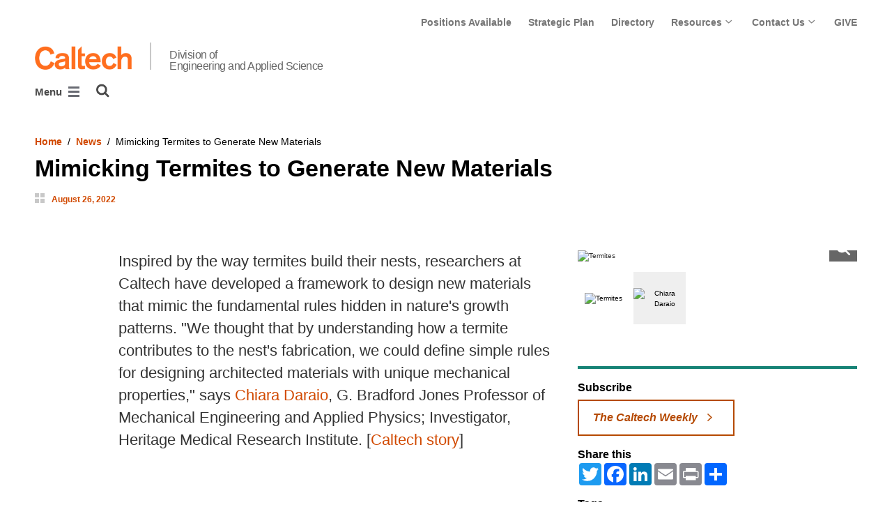

--- FILE ---
content_type: text/html; charset=utf-8
request_url: https://www.eas.caltech.edu/news/mimicking-termites-to-generate-new-materials-1
body_size: 11525
content:
<!DOCTYPE html>


<html lang="en" class="no-js">
<head>
  <meta charset="utf-8">
  <meta http-equiv="X-UA-Compatible" content="IE=edge" />
  <title>Mimicking Termites to Generate New Materials
     - 
    
    Division of Engineering and Applied Science</title>
  
    <meta name="description" content="Inspired by the way termites build their nests, researchers at Caltech have developed a framework to design new materials that mimic the fundamental rules hidden in nature&#x27;s growth patterns. &quot;We thought that by understanding how a termite contributes to the nest&#x27;s fabrication, we could define simple rules for designing architected materials with unique mechanical properties,&quot; says Chiara Daraio, G. Bradford Jones Professor of Mechanical Engineering and Applied Physics; Investigator, Heritage Medical Research Institute. [Caltech story]">
  
  
  
  <meta name="viewport" content="width=device-width, initial-scale=1">
  <link rel="shortcut icon" href="/static/core/img/favicon-75.png?v=6.18.6">

  
  <!-- Generic FavIcons -->
  <link rel="icon" href="/static/core/img/favicon-32.png?v=6.18.6" sizes="32x32">
  <link rel="icon" href="/static/core/img/favicon-57.png?v=6.18.6" sizes="57x57">
  <link rel="icon" href="/static/core/img/favicon-76.png?v=6.18.6" sizes="76x76">
  <link rel="icon" href="/static/core/img/favicon-96.png?v=6.18.6" sizes="96x96">
  <link rel="icon" href="/static/core/img/favicon-128.png?v=6.18.6" sizes="128x128">
  <link rel="icon" href="/static/core/img/favicon-192.png?v=6.18.6" sizes="192x192">
  <link rel="icon" href="/static/core/img/favicon-228.png?v=6.18.6" sizes="228x228">
  <!-- Android -->
  <link rel="shortcut icon" sizes="196x196" href="/static/core/img/favicon-196.png?v=6.18.6">
  <!-- iOS -->
  <link rel="apple-touch-icon" href="/static/core/img/favicon-120.png?v=6.18.6" sizes="120x120">
  <link rel="apple-touch-icon" href="/static/core/img/favicon-152.png?v=6.18.6" sizes="152x152">
  <link rel="apple-touch-icon" href="/static/core/img/favicon-180.png?v=6.18.6" sizes="180x180">
  <!-- Windows 8 IE 10-->
  <meta name="msapplication-TileColor" content="#D14900">
  <meta name="msapplication-TileImage" content="/static/core/img/favicon-144.png?v=6.18.6">
  <!-- Windows 8.1 + IE11 and above -->
  <meta name="msapplication-config" content="/static/core/img/browserconfig.xml?v=6.18.6">

  <!-- Base CSS -->
  
  <link rel="stylesheet" href="https://cdn.datatables.net/1.12.1/css/dataTables.bootstrap4.min.css" integrity="sha512-4IOvmZNJ0LXi2MjWUEZ5CYnjgwX3O84FY7thQroRr7/K0aj4ht/5QCPPw/5HtEBSMOI0ICknPMW5HiiSifC78w==" crossorigin="anonymous">
  <link rel="stylesheet" href="https://cdn.datatables.net/responsive/2.3.0/css/responsive.dataTables.min.css" integrity="sha512-1rs6CKPyMyWNKKt18TIfaktqZaIkCUK4mGE78D3tI+yu0CVk/ou/XTwikeo2utvOOOdkYpcyA268IyZ17aXOWg==" crossorigin="anonymous">
  <link rel="stylesheet" href="/static/CACHE/css/output.695b37a21854.css" type="text/css">
  <!-- End Base CSS -->

  <!-- Site Type CSS -->
  
  
    <link rel="stylesheet" href="/static/CACHE/css/output.57b991578d3d.css" type="text/css">
  
  <!-- End Site Type CSS -->

  <!-- Extra CSS -->
  
    
  
  <!-- End Extra CSS -->

  <!-- Global site tag (gtag.js) - Google Analytics -->
<script async src="https://www.googletagmanager.com/gtag/js?id="></script>
<script>
  window.dataLayer = window.dataLayer || [];
  function gtag(){dataLayer.push(arguments);}
  gtag('js', new Date());

  gtag('config', 'G-G31WQ82140', {'anonymize_ip': true});
</script>
<!-- End Google Analytics -->

  
  

  
  

  <!-- Base JS -->
  
  
  <script src="https://code.jquery.com/jquery-3.3.1.min.js" integrity="sha256-FgpCb/KJQlLNfOu91ta32o/NMZxltwRo8QtmkMRdAu8=" crossorigin="anonymous"></script>
  <script defer src="/static/airspace/js/jquery.mousewheel.min.js"></script>

  <script>
    // AsciiMath is not supported out of the box with MathJax 3, so we have to tell it to add that as an input type.
    MathJax = {
      loader: {
        load: ['input/asciimath']
      },
    };
  </script>
  
  <script async src="https://cdnjs.cloudflare.com/ajax/libs/mathjax/3.2.2/es5/tex-mml-chtml.min.js" integrity="sha512-6FaAxxHuKuzaGHWnV00ftWqP3luSBRSopnNAA2RvQH1fOfnF/A1wOfiUWF7cLIOFcfb1dEhXwo5VG3DAisocRw==" crossorigin="anonymous" referrerpolicy="no-referrer"></script>
  <script defer src="https://cdnjs.cloudflare.com/ajax/libs/underscore.js/1.13.7/underscore-min.js" integrity="sha512-dvWGkLATSdw5qWb2qozZBRKJ80Omy2YN/aF3wTUVC5+D1eqbA+TjWpPpoj8vorK5xGLMa2ZqIeWCpDZP/+pQGQ==" crossorigin="anonymous" referrerpolicy="no-referrer"></script>
  <script src="https://cdnjs.cloudflare.com/ajax/libs/apexcharts/5.3.2/apexcharts.min.js" integrity="sha512-mtAI0GhJKlZSV7g9odo3D3bzFIisOKpYYUkDZElYQm5d5ti++dkCZZVcGmYs2dYHDTvO0xPYG93pdR3nvjVuOQ==" crossorigin="anonymous" referrerpolicy="no-referrer"></script>
  <!-- These are the url for the DataTables version that support Bootstrap 4 + Responsive. -->
  <!-- TODO: When we update DataTables to 2.x, remove these. We should not be including it on every single page, but instead only on pages that need it. -->
  <script src="https://cdn.datatables.net/1.12.1/js/jquery.dataTables.min.js" integrity="sha512-MOsicOaJyNWPgwMOE1q4sTPZK6KuUQTMBhkmzb0tFVSRxgx3VnGTwIyRme/IhBJQdWJkfTcIKozchO11ILrmSg==" crossorigin="anonymous"></script>
  <script src="https://cdn.datatables.net/responsive/2.3.0/js/dataTables.responsive.min.js" integrity="sha512-0wbogjva7RXNc8RGC7t7zdUDYOflHBBEBGN6ItfWqhizIDsWfRE0Dxi+PQpJ44O+fS8YVenkFWFifH885pLfkg==" crossorigin="anonymous"></script>
  <script src="https://cdn.datatables.net/1.12.1/js/dataTables.bootstrap4.min.js" integrity="sha512-9o2JT4zBJghTU0EEIgPvzzHOulNvo0jq2spTfo6mMmZ6S3jK+gljrfo0mKDAxoMnrkZa6ml2ZgByBQ5ga8noDQ==" crossorigin="anonymous"></script>
  <script src="https://cdnjs.cloudflare.com/ajax/libs/clamp-js/0.7.0/clamp.js" integrity="sha512-TnePtmz3HL4p8nFS2lR46u0iHrwObVnUednDASZK/qS9btkd09xKs1PeCt1kpS4a0gWNQx1AF+WnDHDK+xWcAw==" crossorigin="anonymous" referrerpolicy="no-referrer"></script>

  <script src="/static/CACHE/js/output.54b9aeca30a0.js"></script>
<script src="/static/CACHE/js/output.2500c9bd34d8.js" defer></script>
  <!-- End Base JS -->

  <!-- Site Type JS -->
  
    <script defer src="https://feeds.library.caltech.edu/scripts/CL.js" integrity="sha512-XnrTuvhMlEHTiKSX7iyX7DBJNBCsdKQuemISrVAZCea0FmBesyC81dtjtURUF58tqVmMkIskEFALmiiu6hv3Zg==" crossorigin="anonymous"></script>
    <script defer src="https://feeds.library.caltech.edu/scripts/CL-doi-media.js" integrity="sha512-oa1inJiIOzRXwIpxA3EV9lKIVlG5vM28n/G582zD2ObMztooMKaIISjA5L6eTah8lKN6tOeiV5+raSg/ylO/VA==" crossorigin="anonymous"></script>
    <script src="/static/CACHE/js/output.284c8b74e6dc.js" defer></script>
  
  <!-- End Site Type JS -->

  <!-- Extra JS -->
  
    
  
  <!-- End Extra JS -->

  
  

<meta property="og:url" content="http://www.eas.caltech.edu/news/mimicking-termites-to-generate-new-materials-1" />
<meta property="og:site_name" content="Caltech Division of Engineering and Applied Science" />
<meta property="og:title" content="Mimicking Termites to Generate New Materials" />
<meta property="og:type" content="article" />
<meta name="twitter:title" content="Mimicking Termites to Generate New Materials">


  
  <meta property="og:description" content="Inspired by the way termites build their nests, researchers at Caltech have developed a framework to design new materials that mimic the fundamental rules hidden in nature&#x27;s growth patterns. &amp;quot;We thought that by understanding how a termite contributes to the nest&#x27;s fabrication, we could define simple rules for designing architected materials with unique mechanical properties,&amp;quot; says Chiara Daraio, G. Bradford Jones Professor of Mechanical Engineering and Applied Physics; Investigator, Heritage Medical Research Institute. [Caltech story]" />
  <meta name="twitter:description" content="Inspired by the way termites build their nests, researchers at Caltech have developed a framework to design new materials that mimic the fundamental rules hidden in nature&#x27;s growth patterns. &amp;quot;We thought that by understanding how a termite contributes to the nest&#x27;s fabrication, we could define simple rules for designing architected materials with unique mechanical properties,&amp;quot; says Chiara Daraio, G. Bradford Jones Professor of Mechanical Engineering and Applied Physics; Investigator, Heritage Medical Research Institute. [Caltech story]">


  
  <meta property="og:image" content="https://divisions-prod-assets.resources.caltech.edu/eas70/Imported%20News%20Images/images/daraio_termites.2e16d0ba.fill-1600x810-c100.width-600.jpg" />
  
  <meta name="og:image:alt" content="Termites">
  
  <meta name="twitter:card" content="summary_large_image">
  <meta name="twitter:image" content="https://divisions-prod-assets.resources.caltech.edu/eas70/Imported%20News%20Images/images/daraio_termites.2e16d0ba.fill-1600x810-c100.width-600.jpg">


  <meta name="og:article:published_time" content="2022-08-26T09:28:00-0700">



</head>

<body class="caltech_sites">
  

  
    
    <div data-sprite></div>
    <script src="/static/wagtailadmin/js/icons.js?v=c7a2c595" data-icon-url="/admin/sprite/?h=c2112487"></script>
  

  

  <header class="width-1440-container">
    <a class="text-assistive display-at-top-on-focus" href="#content">skip to main content</a>
    
    
    
    
      
      




  

<div class="header header--left d-flex flex-wrap">
  



  <nav class="header__utility-menu d-none d-md-flex w-100 justify-content-end" aria-label="Useful links">
    <ul class="d-flex" aria-label="Useful links">
    
      <li class="header__utility-menu__item ">
        
          <a class="header__utility-menu__link
          "
          id="utility-menu-1" href="/about/positions">Positions Available</a>
        
      </li>
    
      <li class="header__utility-menu__item ">
        
          <a class="header__utility-menu__link
          "
          id="utility-menu-2" href="/about/strategic-plan">Strategic Plan</a>
        
      </li>
    
      <li class="header__utility-menu__item ">
        
          <a class="header__utility-menu__link
          "
          id="utility-menu-3" href="https://directory.caltech.edu/">Directory</a>
        
      </li>
    
      <li class="header__utility-menu__item  dropdown ">
        
          <button type="button" class="header__utility-menu__opener dropdown-toggle" data-toggle="dropdown" aria-controls="utility-menu-4" aria-haspopup="true" aria-expanded="false">
            Resources
            <img class="header__utility-menu__opener__icon" src="/static/wagtail_menu/img/icon-chevron-grey-550.png" alt="">
            <img class="header__utility-menu__opener__icon chevron-orange" src="/static/wagtail_menu/img/icon-chevron-orange.png" alt="">
          </button>

          <ul class="header__utility-menu__dropdown dropdown-menu dropdown-menu-right" id="utility-menu-4" aria-label="Resources">
            
              <li>
                <a class="header__utility-menu__dropdown__item dropdown-item" href="/resources">Resources</a>
              </li>
            
              <li>
                <a class="header__utility-menu__dropdown__item dropdown-item" href="/resources/faculty-resources">Faculty Resources</a>
              </li>
            
              <li>
                <a class="header__utility-menu__dropdown__item dropdown-item" href="/resources/postdocs">Postdoctoral Scholar Resources</a>
              </li>
            
              <li>
                <a class="header__utility-menu__dropdown__item dropdown-item" href="/resources/eas-programs-for-student-success">Office of EAS Programs for Student Success</a>
              </li>
            
              <li>
                <a class="header__utility-menu__dropdown__item dropdown-item" href="/resources/staff">Staff Resources</a>
              </li>
            
              <li>
                <a class="header__utility-menu__dropdown__item dropdown-item" href="/resources/alumni">Alumni</a>
              </li>
            
              <li>
                <a class="header__utility-menu__dropdown__item dropdown-item" href="/community/vibrations">Vibrations: EAS Community Newsletter</a>
              </li>
            
              <li>
                <a class="header__utility-menu__dropdown__item dropdown-item" href="https://engenuity.caltech.edu/current-issue">ENGenuity: Alumni Newsletter</a>
              </li>
            
              <li>
                <a class="header__utility-menu__dropdown__item dropdown-item" href="https://engenious.caltech.edu/">ENGenious Publication</a>
              </li>
            
          </ul>
        
      </li>
    
      <li class="header__utility-menu__item  dropdown ">
        
          <button type="button" class="header__utility-menu__opener dropdown-toggle" data-toggle="dropdown" aria-controls="utility-menu-5" aria-haspopup="true" aria-expanded="false">
            Contact Us
            <img class="header__utility-menu__opener__icon" src="/static/wagtail_menu/img/icon-chevron-grey-550.png" alt="">
            <img class="header__utility-menu__opener__icon chevron-orange" src="/static/wagtail_menu/img/icon-chevron-orange.png" alt="">
          </button>

          <ul class="header__utility-menu__dropdown dropdown-menu dropdown-menu-right" id="utility-menu-5" aria-label="Contact Us">
            
              <li>
                <a class="header__utility-menu__dropdown__item dropdown-item" href="/contact">Contact Us</a>
              </li>
            
              <li>
                <a class="header__utility-menu__dropdown__item dropdown-item" href="/people/directory">EAS Directory</a>
              </li>
            
              <li>
                <a class="header__utility-menu__dropdown__item dropdown-item" href="/people/eas-leadership-and-staff">EAS Leadership &amp; Staff</a>
              </li>
            
          </ul>
        
      </li>
    
      <li class="header__utility-menu__item ">
        
          <a class="header__utility-menu__link
          "
          id="utility-menu-6" href="/about/support-eas">GIVE</a>
        
      </li>
    
    </ul>
  </nav>



  
  
  
  <div class="header__title w-100 d-flex flex-column flex-sm-row align-items-sm-end">
    
      
        <a class="header__title__caltech-link d-block" href="https://www.caltech.edu">
          <img alt="Caltech" class="header__wordmark" src="/static/core/img/caltech-new-logo.png">
        </a>
      
      <div class="header__title__separator h-100"></div>
    
    
    
      <a class="header__title__homepage-link d-block mr-sm-auto header__title__homepage-link--multiline" href="/"
       
      >
        Division of
        <br>Engineering and Applied Science
      </a>
    
  </div>

  
    

<nav class="header__main-menu d-none d-xl-flex" aria-label="Main">
  
    
    
      
      
      <ul class="header__main-menu__level-1
      d-flex justify-content-start
      " id="main-menu-1" tabindex="-1" aria-label="Main">
      <li class="header__main-menu__level-1__item menu-item">
        
        <div class="header__main-menu__level-1__item__wrapper d-flex flex-row justify-content-start">
        
    
  
    
    
      <a class="header__main-menu__level-1__link" href="/about">About</a>
  
      
      
        <button type="button" class="header__main-menu__level-1__opener dropdown-toggle dropdown-toggle-split" data-toggle="dropdown" aria-controls="main-menu-2" aria-haspopup="true" aria-expanded="false">
          <span class="sr-only">Open About submenu</span>
          
            <svg class="header__main-menu__level-1-opener-icon icon" aria-hidden="true" role=”presentation” focusable="false"><use href="#icon-chevron-down"></use></svg>
          
        </button>
      
    
  
    
    
  
    
    
      
      
      <ul class="header__main-menu__level-2
      
      dropdown-menu" id="main-menu-2" tabindex="-1" aria-label="About">
      <li class="header__main-menu__level-2__item  dropdown-item">
        
    
  
    
    
      <a class="header__main-menu__level-2__link" href="/about/positions">Positions Available</a>
  
      
      
    
  
    
    
  
    
    
      
      
      </li>
      <li class="header__main-menu__level-2__item dropdown-item">
        
    
  
    
    
      <a class="header__main-menu__level-2__link" href="/about/strategic-plan">Strategic Plan</a>
  
      
      
    
  
    
    
  
    
    
      
      
      </li>
      <li class="header__main-menu__level-2__item dropdown-item">
        
    
  
    
    
      <a class="header__main-menu__level-2__link" href="/about/visit">Visit Us</a>
  
      
      
    
  
    
    
  
    
    
      
      
      </li>
      <li class="header__main-menu__level-2__item dropdown-item">
        
    
  
    
    
      <a class="header__main-menu__level-2__link" href="/about/support-eas">Support EAS</a>
  
      
      
    
  
    
    
      
      
      
      </li>
      
      </ul>
    
  
    
    
      
      
        
        </div>
      
      </li>
      <li class="header__main-menu__level-1__item menu-item">
        
        <div class="header__main-menu__level-1__item__wrapper d-flex flex-row justify-content-start">
        
    
  
    
    
      <a class="header__main-menu__level-1__link" href="/people">People</a>
  
      
      
        <button type="button" class="header__main-menu__level-1__opener dropdown-toggle dropdown-toggle-split" data-toggle="dropdown" aria-controls="main-menu-7" aria-haspopup="true" aria-expanded="false">
          <span class="sr-only">Open People submenu</span>
          
            <svg class="header__main-menu__level-1-opener-icon icon" aria-hidden="true" role=”presentation” focusable="false"><use href="#icon-chevron-down"></use></svg>
          
        </button>
      
    
  
    
    
  
    
    
      
      
      <ul class="header__main-menu__level-2
      
      dropdown-menu" id="main-menu-7" tabindex="-1" aria-label="People">
      <li class="header__main-menu__level-2__item  dropdown-item">
        
    
  
    
    
      <a class="header__main-menu__level-2__link" href="/people/faculty">Faculty</a>
  
      
      
    
  
    
    
  
    
    
      
      
      </li>
      <li class="header__main-menu__level-2__item dropdown-item">
        
    
  
    
    
      <a class="header__main-menu__level-2__link" href="/people/emeritus">Emeritus</a>
  
      
      
    
  
    
    
  
    
    
      
      
      </li>
      <li class="header__main-menu__level-2__item dropdown-item">
        
    
  
    
    
      <a class="header__main-menu__level-2__link" href="/people/research-faculty">Research Faculty</a>
  
      
      
    
  
    
    
  
    
    
      
      
      </li>
      <li class="header__main-menu__level-2__item dropdown-item">
        
    
  
    
    
      <a class="header__main-menu__level-2__link" href="/people/teaching-faculty">Teaching Faculty</a>
  
      
      
    
  
    
    
  
    
    
      
      
      </li>
      <li class="header__main-menu__level-2__item dropdown-item">
        
    
  
    
    
      <a class="header__main-menu__level-2__link" href="/people/lecturers">Lecturers</a>
  
      
      
    
  
    
    
  
    
    
      
      
      </li>
      <li class="header__main-menu__level-2__item dropdown-item">
        
    
  
    
    
      <a class="header__main-menu__level-2__link" href="/people/professional-staff">Members of the Professional Staff</a>
  
      
      
    
  
    
    
  
    
    
      
      
      </li>
      <li class="header__main-menu__level-2__item dropdown-item">
        
    
  
    
    
      <a class="header__main-menu__level-2__link" href="/people/moorescholars">Moore Scholars</a>
  
      
      
    
  
    
    
  
    
    
      
      
      </li>
      <li class="header__main-menu__level-2__item dropdown-item">
        
    
  
    
    
      <a class="header__main-menu__level-2__link" href="/people/eas-leadership-and-staff">EAS Leadership and Staff</a>
  
      
      
    
  
    
    
  
    
    
      
      
      </li>
      <li class="header__main-menu__level-2__item dropdown-item">
        
    
  
    
    
      <a class="header__main-menu__level-2__link" href="/people/directory">EAS Directory</a>
  
      
      
    
  
    
    
      
      
      
      </li>
      
      </ul>
    
  
    
    
      
      
        
        </div>
      
      </li>
      <li class="header__main-menu__level-1__item menu-item">
        
        <div class="header__main-menu__level-1__item__wrapper d-flex flex-row justify-content-start">
        
    
  
    
    
      <a class="header__main-menu__level-1__link" href="/departments">Departments</a>
  
      
      
        <button type="button" class="header__main-menu__level-1__opener dropdown-toggle dropdown-toggle-split" data-toggle="dropdown" aria-controls="main-menu-17" aria-haspopup="true" aria-expanded="false">
          <span class="sr-only">Open Departments submenu</span>
          
            <svg class="header__main-menu__level-1-opener-icon icon" aria-hidden="true" role=”presentation” focusable="false"><use href="#icon-chevron-down"></use></svg>
          
        </button>
      
    
  
    
    
  
    
    
      
      
      <ul class="header__main-menu__level-2
      
      dropdown-menu" id="main-menu-17" tabindex="-1" aria-label="Departments">
      <li class="header__main-menu__level-2__item  dropdown-item">
        
    
  
    
    
      <a class="header__main-menu__level-2__link" href="https://aerospace.caltech.edu">Lynn Booth &amp; Kent Kresa Department of Aerospace⇗</a>
  
      
      
    
  
    
    
  
    
    
      
      
      </li>
      <li class="header__main-menu__level-2__item dropdown-item">
        
    
  
    
    
      <a class="header__main-menu__level-2__link" href="https://mede.caltech.edu/">Andrew and Peggy Cherng Department of Medical Engineering⇗</a>
  
      
      
    
  
    
    
  
    
    
      
      
      </li>
      <li class="header__main-menu__level-2__item dropdown-item">
        
    
  
    
    
      <a class="header__main-menu__level-2__link" href="https://aphms.caltech.edu">Applied Physics and Materials Science⇗</a>
  
      
      
    
  
    
    
  
    
    
      
      
      </li>
      <li class="header__main-menu__level-2__item dropdown-item">
        
    
  
    
    
      <a class="header__main-menu__level-2__link" href="http://www.cms.caltech.edu/">Computing and Mathematical Sciences⇗</a>
  
      
      
    
  
    
    
  
    
    
      
      
      </li>
      <li class="header__main-menu__level-2__item dropdown-item">
        
    
  
    
    
      <a class="header__main-menu__level-2__link" href="http://ee.caltech.edu/">Electrical Engineering⇗</a>
  
      
      
    
  
    
    
  
    
    
      
      
      </li>
      <li class="header__main-menu__level-2__item dropdown-item">
        
    
  
    
    
      <a class="header__main-menu__level-2__link" href="http://www.ese.caltech.edu/">Environmental Science and Engineering⇗</a>
  
      
      
    
  
    
    
  
    
    
      
      
      </li>
      <li class="header__main-menu__level-2__item dropdown-item">
        
    
  
    
    
      <a class="header__main-menu__level-2__link" href="http://www.mce.caltech.edu/">Mechanical and Civil Engineering⇗</a>
  
      
      
    
  
    
    
      
      
      
      </li>
      
      </ul>
    
  
    
    
      
      
        
        </div>
      
      </li>
      <li class="header__main-menu__level-1__item menu-item">
        
        <div class="header__main-menu__level-1__item__wrapper d-flex flex-row justify-content-start">
        
    
  
    
    
      <a class="header__main-menu__level-1__link" href="/research">Research</a>
  
      
      
        <button type="button" class="header__main-menu__level-1__opener dropdown-toggle dropdown-toggle-split" data-toggle="dropdown" aria-controls="main-menu-25" aria-haspopup="true" aria-expanded="false">
          <span class="sr-only">Open Research submenu</span>
          
            <svg class="header__main-menu__level-1-opener-icon icon" aria-hidden="true" role=”presentation” focusable="false"><use href="#icon-chevron-down"></use></svg>
          
        </button>
      
    
  
    
    
  
    
    
      
      
      <ul class="header__main-menu__level-2
      
      dropdown-menu" id="main-menu-25" tabindex="-1" aria-label="Research">
      <li class="header__main-menu__level-2__item  dropdown-item">
        
    
  
    
    
      <a class="header__main-menu__level-2__link" href="/research/centers">Centers</a>
  
      
      
    
  
    
    
      
      
      
      </li>
      
      </ul>
    
  
    
    
      
      
        
        </div>
      
      </li>
      <li class="header__main-menu__level-1__item menu-item">
        
        <div class="header__main-menu__level-1__item__wrapper d-flex flex-row justify-content-start">
        
    
  
    
    
      <a class="header__main-menu__level-1__link" href="/academics">Academics</a>
  
      
      
        <button type="button" class="header__main-menu__level-1__opener dropdown-toggle dropdown-toggle-split" data-toggle="dropdown" aria-controls="main-menu-27" aria-haspopup="true" aria-expanded="false">
          <span class="sr-only">Open Academics submenu</span>
          
            <svg class="header__main-menu__level-1-opener-icon icon" aria-hidden="true" role=”presentation” focusable="false"><use href="#icon-chevron-down"></use></svg>
          
        </button>
      
    
  
    
    
  
    
    
      
      
      <ul class="header__main-menu__level-2
      
      dropdown-menu" id="main-menu-27" tabindex="-1" aria-label="Academics">
      <li class="header__main-menu__level-2__item  dropdown-item">
        
    
  
    
    
      <a class="header__main-menu__level-2__link" href="https://www.gradoffice.caltech.edu/admissions">Graduate Education⇗</a>
  
      
      
    
  
    
    
  
    
    
      
      
      </li>
      <li class="header__main-menu__level-2__item dropdown-item">
        
    
  
    
    
      <a class="header__main-menu__level-2__link" href="/academics/undergraduate-education">Undergraduate Education</a>
  
      
      
    
  
    
    
  
    
    
      
      
      </li>
      <li class="header__main-menu__level-2__item dropdown-item">
        
    
  
    
    
      <a class="header__main-menu__level-2__link" href="https://ctme.caltech.edu/">Executive Education⇗</a>
  
      
      
    
  
    
    
  
    
    
      
      
      </li>
      <li class="header__main-menu__level-2__item dropdown-item">
        
    
  
    
    
      <a class="header__main-menu__level-2__link" href="https://catalog.caltech.edu/">Catalog⇗</a>
  
      
      
    
  
    
    
  
    
    
      
      
      </li>
      <li class="header__main-menu__level-2__item dropdown-item">
        
    
  
    
    
      <a class="header__main-menu__level-2__link" href="/academics/schedule">E/SEC Schedule</a>
  
      
      
    
  
    
    
  
    
    
      
      
      </li>
      <li class="header__main-menu__level-2__item dropdown-item">
        
    
  
    
    
      <a class="header__main-menu__level-2__link" href="/academics/courses">E/SEC Courses Descriptions</a>
  
      
      
    
  
    
    
  
    
    
      
      
      </li>
      <li class="header__main-menu__level-2__item dropdown-item">
        
    
  
    
    
      <a class="header__main-menu__level-2__link" href="/academics/summer-programs">Summer Programs</a>
  
      
      
    
  
    
    
  
    
    
      
      
      </li>
      <li class="header__main-menu__level-2__item dropdown-submenu">
        
    
  
    
    
      <a class="header__main-menu__level-2__link" href="/academics/awards-and-prizes">Awards and Prizes</a>
  
      
      
        <button type="button" class="header__main-menu__level-2__opener dropdown-toggle dropdown-toggle-split" data-toggle="dropdown" aria-controls="main-menu-35" aria-haspopup="true" aria-expanded="false">
          <span class="sr-only">Open Awards and Prizes submenu</span>
          
            
            <svg class="header__main-menu__plus-minus-icon plus icon" aria-hidden="true" role=”presentation” focusable="false"><use href="#icon-plus"></use></svg>
            <svg class="header__main-menu__plus-minus-icon minus icon d-none" aria-hidden="true" role=”presentation” focusable="false"><use href="#icon-minus"></use></svg>
          
        </button>
      
    
  
    
    
  
    
    
      
      
      <ul class="header__main-menu__level-3
      
      dropdown-menu" id="main-menu-35" tabindex="-1" aria-label="Awards and Prizes">
      <li class="header__main-menu__level-3__item  dropdown-item">
        
    
  
    
    
      <a class="header__main-menu__level-3__link" href="/academics/awards-and-prizes/newhorizons">New Horizons Award</a>
  
      
      
    
  
    
    
  
    
    
      
      
      </li>
      <li class="header__main-menu__level-3__item dropdown-item">
        
    
  
    
    
      <a class="header__main-menu__level-3__link" href="https://easchairscholars.caltech.edu/">EAS Chair&#x27;s Scholars Program⇗</a>
  
      
      
    
  
    
    
  
    
    
      
      
      </li>
      <li class="header__main-menu__level-3__item dropdown-item">
        
    
  
    
    
      <a class="header__main-menu__level-3__link" href="https://eastrailblazers.caltech.edu/">EAS Trailblazers⇗</a>
  
      
      
    
  
    
    
  
    
    
      
      
      </li>
      <li class="header__main-menu__level-3__item dropdown-item">
        
    
  
    
    
      <a class="header__main-menu__level-3__link" href="/academics/awards-and-prizes/henry-ford-ii-scholar-award">Henry Ford II Scholar Award</a>
  
      
      
    
  
    
    
  
    
    
      
      
      </li>
      <li class="header__main-menu__level-3__item dropdown-item">
        
    
  
    
    
      <a class="header__main-menu__level-3__link" href="/academics/awards-and-prizes/chapman">Richard Bruce Chapman Memorial Award</a>
  
      
      
    
  
    
    
  
    
    
      
      
      </li>
      <li class="header__main-menu__level-3__item dropdown-item">
        
    
  
    
    
      <a class="header__main-menu__level-3__link" href="http://demetriades.caltech.edu/">Demetriades - Tsafka - Kokkalis Prizes⇗</a>
  
      
      
    
  
    
    
  
    
    
      
      
      </li>
      <li class="header__main-menu__level-3__item dropdown-item">
        
    
  
    
    
      <a class="header__main-menu__level-3__link" href="/academics/awards-and-prizes/teachingprize">Northrop Grumman Prize for Excellence in Teaching</a>
  
      
      
    
  
    
    
      
      
      
      </li>
      
      </ul>
    
      
      
      
      </li>
      
      </ul>
    
  
    
    
      
      
        
        </div>
      
      </li>
      <li class="header__main-menu__level-1__item menu-item">
        
        <div class="header__main-menu__level-1__item__wrapper d-flex flex-row justify-content-start">
        
    
  
    
    
      <a class="header__main-menu__level-1__link" href="/community">Community</a>
  
      
      
        <button type="button" class="header__main-menu__level-1__opener dropdown-toggle dropdown-toggle-split" data-toggle="dropdown" aria-controls="main-menu-43" aria-haspopup="true" aria-expanded="false">
          <span class="sr-only">Open Community submenu</span>
          
            <svg class="header__main-menu__level-1-opener-icon icon" aria-hidden="true" role=”presentation” focusable="false"><use href="#icon-chevron-down"></use></svg>
          
        </button>
      
    
  
    
    
  
    
    
      
      
      <ul class="header__main-menu__level-2
      
      dropdown-menu" id="main-menu-43" tabindex="-1" aria-label="Community">
      <li class="header__main-menu__level-2__item  dropdown-item">
        
    
  
    
    
      <a class="header__main-menu__level-2__link" href="/community/vibrations">Vibrations Newsletter</a>
  
      
      
    
  
    
    
  
    
    
      
      
      </li>
      <li class="header__main-menu__level-2__item dropdown-item">
        
    
  
    
    
      <a class="header__main-menu__level-2__link" href="https://engenuity.caltech.edu/">ENGenuity: Alumni Newsletter⇗</a>
  
      
      
    
  
    
    
  
    
    
      
      
      </li>
      <li class="header__main-menu__level-2__item dropdown-item">
        
    
  
    
    
      <a class="header__main-menu__level-2__link" href="/community/eas-remembers">EAS Remembers</a>
  
      
      
    
  
    
    
      
      
      
      </li>
      
      </ul>
    
  
    
    
      
      
        
        </div>
      
      </li>
      <li class="header__main-menu__level-1__item menu-item">
        
        <div class="header__main-menu__level-1__item__wrapper d-flex flex-row justify-content-start">
        
    
  
    
    
      <a class="header__main-menu__level-1__link" href="/news">News</a>
  
      
      
    
  
    
    
  
    
    
      
      
        
        </div>
      
      </li>
      <li class="header__main-menu__level-1__item menu-item">
        
        <div class="header__main-menu__level-1__item__wrapper d-flex flex-row justify-content-start">
        
    
  
    
    
      <a class="header__main-menu__level-1__link" href="/events">Events</a>
  
      
      
        <button type="button" class="header__main-menu__level-1__opener dropdown-toggle dropdown-toggle-split" data-toggle="dropdown" aria-controls="main-menu-48" aria-haspopup="true" aria-expanded="false">
          <span class="sr-only">Open Events submenu</span>
          
            <svg class="header__main-menu__level-1-opener-icon icon" aria-hidden="true" role=”presentation” focusable="false"><use href="#icon-chevron-down"></use></svg>
          
        </button>
      
    
  
    
    
  
    
    
      
      
      <ul class="header__main-menu__level-2
      
      dropdown-menu" id="main-menu-48" tabindex="-1" aria-label="Events">
      <li class="header__main-menu__level-2__item  dropdown-item">
        
    
  
    
    
      <a class="header__main-menu__level-2__link" href="/events/seminars">Seminars</a>
  
      
      
    
  
    
    
  
    
    
      
      
      </li>
      <li class="header__main-menu__level-2__item dropdown-item">
        
    
  
    
    
      <a class="header__main-menu__level-2__link" href="/events/distinguished-lectures">Distinguished Lectures</a>
  
      
      
    
  
    
    
  
    
    
      
      
      </li>
      <li class="header__main-menu__level-2__item dropdown-item">
        
    
  
    
    
      <a class="header__main-menu__level-2__link" href="https://eastrailblazers.caltech.edu">EAS Trailblazers Symposium⇗</a>
  
      
      
    
  
    
    
  
    
    
      
      
      </li>
      <li class="header__main-menu__level-2__item dropdown-item">
        
    
  
    
    
      <a class="header__main-menu__level-2__link" href="/events/evorigins">Electric Vehicles</a>
  
      
      
    
  
    
    
      
      
      
      </li>
      
      </ul>
    
      
      
      
        </div>
      
      </li>
      
        <!--suppress HtmlWrongAttributeValue -->
        <li class="header__main-menu__level-1__item header__search" role="search" aria-label="Site">
          

<button type="button" class="header__search__button" aria-controls="search-form" aria-haspopup="true" aria-expanded="false" aria-label="Search">
  <img alt="" class="header__search__icon" src="/static/wagtail_menu/img/icon-search.png">
</button>

<form  id="search-form" class="header__search__form" action="/search" method="GET">
  <label class="header__search__form__label mb-0 w-100 mr-3"><span class="sr-only">Search</span><input class="header__search__form__query w-100 h-100" type="search" name="q" value="" autocorrect="off" autocapitalize="off" autocomplete="off" spellcheck="false" /></label><button class="header__search__form__submit" type="submit">Search</button>
</form>

        </li>
      
      </ul>
    
  
</nav>

    

<nav class="header__slide-menu-and-search d-flex d-xl-none align-items-start" aria-label="Main">
  <div class="header__slide-menu slide-menu dropdown">
    <button type="button" class="slide-menu__opener dropdown-toggle"
      data-toggle="dropdown" aria-controls="slide-menu" aria-haspopup="true"
      aria-expanded="false" aria-label="Main Menu">
      Menu
      <img aria-label="Open Main Menu" class="slide-menu__burger"
        src="/static/wagtail_menu/img/menu-burger.png">
    </button>

    <div id="slide-menu" class="slide-menu__dropdown dropdown-menu ">
      <div class="slide-menu__slide-wrapper d-flex">
        <div class="slide-menu__level-1">
          <button class="slide-menu__close-wrapper">
            <span class="slide-menu__close"><svg class="slide-menu__close__icon icon" aria-hidden="true" role=”presentation” focusable="false"><use href="#icon-xmark"></use></svg> Close</span>
          </button>

          <div class="slide-menu__divider slide-menu__divider--post-search dropdown-divider"></div>

          <div class="slide-menu__main-menu">
            
              <ul class="slide-menu-ul">
  
    
    
      <li class="slide-menu__level-1__item d-flex">
        
          <a class="slide-menu__level-1__link" href="/about">
            About
          </a>

          
            
            <button type="button" class="slide-menu__level-1__slide-opener dropdown-toggle dropdown-toggle-split" data-slide-id="#slide-menu-slide-53497" aria-controls="slide-menu-slide-53497" aria-haspopup="true" aria-expanded="false">
              <svg class="slide-menu__arrow-icon icon" aria-hidden="true" role=”presentation” focusable="false"><use href="#icon-chevron-right"></use></svg>
              <span class="sr-only">Open About submenu</span>
            </button>
          
        
      </li>
    
  
    
    
  
    
    
  
    
    
  
    
    
  
    
    
      <li class="slide-menu__level-1__item d-flex">
        
          <a class="slide-menu__level-1__link" href="/people">
            People
          </a>

          
            
            <button type="button" class="slide-menu__level-1__slide-opener dropdown-toggle dropdown-toggle-split" data-slide-id="#slide-menu-slide-67771" aria-controls="slide-menu-slide-67771" aria-haspopup="true" aria-expanded="false">
              <svg class="slide-menu__arrow-icon icon" aria-hidden="true" role=”presentation” focusable="false"><use href="#icon-chevron-right"></use></svg>
              <span class="sr-only">Open People submenu</span>
            </button>
          
        
      </li>
    
  
    
    
  
    
    
  
    
    
  
    
    
  
    
    
  
    
    
  
    
    
  
    
    
  
    
    
  
    
    
      <li class="slide-menu__level-1__item d-flex">
        
          <a class="slide-menu__level-1__link" href="/departments">
            Departments
          </a>

          
            
            <button type="button" class="slide-menu__level-1__slide-opener dropdown-toggle dropdown-toggle-split" data-slide-id="#slide-menu-slide-67841" aria-controls="slide-menu-slide-67841" aria-haspopup="true" aria-expanded="false">
              <svg class="slide-menu__arrow-icon icon" aria-hidden="true" role=”presentation” focusable="false"><use href="#icon-chevron-right"></use></svg>
              <span class="sr-only">Open Departments submenu</span>
            </button>
          
        
      </li>
    
  
    
    
  
    
    
  
    
    
  
    
    
  
    
    
  
    
    
  
    
    
  
    
    
      <li class="slide-menu__level-1__item d-flex">
        
          <a class="slide-menu__level-1__link" href="/research">
            Research
          </a>

          
            
            <button type="button" class="slide-menu__level-1__slide-opener dropdown-toggle dropdown-toggle-split" data-slide-id="#slide-menu-slide-53439" aria-controls="slide-menu-slide-53439" aria-haspopup="true" aria-expanded="false">
              <svg class="slide-menu__arrow-icon icon" aria-hidden="true" role=”presentation” focusable="false"><use href="#icon-chevron-right"></use></svg>
              <span class="sr-only">Open Research submenu</span>
            </button>
          
        
      </li>
    
  
    
    
  
    
    
      <li class="slide-menu__level-1__item d-flex">
        
          <a class="slide-menu__level-1__link" href="/academics">
            Academics
          </a>

          
            
            <button type="button" class="slide-menu__level-1__slide-opener dropdown-toggle dropdown-toggle-split" data-slide-id="#slide-menu-slide-67840" aria-controls="slide-menu-slide-67840" aria-haspopup="true" aria-expanded="false">
              <svg class="slide-menu__arrow-icon icon" aria-hidden="true" role=”presentation” focusable="false"><use href="#icon-chevron-right"></use></svg>
              <span class="sr-only">Open Academics submenu</span>
            </button>
          
        
      </li>
    
  
    
    
  
    
    
  
    
    
  
    
    
  
    
    
  
    
    
  
    
    
  
    
    
  
    
    
  
    
    
  
    
    
  
    
    
  
    
    
  
    
    
  
    
    
  
    
    
      <li class="slide-menu__level-1__item d-flex">
        
          <a class="slide-menu__level-1__link" href="/community">
            Community
          </a>

          
            
            <button type="button" class="slide-menu__level-1__slide-opener dropdown-toggle dropdown-toggle-split" data-slide-id="#slide-menu-slide-75069" aria-controls="slide-menu-slide-75069" aria-haspopup="true" aria-expanded="false">
              <svg class="slide-menu__arrow-icon icon" aria-hidden="true" role=”presentation” focusable="false"><use href="#icon-chevron-right"></use></svg>
              <span class="sr-only">Open Community submenu</span>
            </button>
          
        
      </li>
    
  
    
    
  
    
    
  
    
    
  
    
    
      <li class="slide-menu__level-1__item d-flex">
        
          <a class="slide-menu__level-1__link" href="/news">
            News
          </a>

          
        
      </li>
    
  
    
    
      <li class="slide-menu__level-1__item d-flex">
        
          <a class="slide-menu__level-1__link" href="/events">
            Events
          </a>

          
            
            <button type="button" class="slide-menu__level-1__slide-opener dropdown-toggle dropdown-toggle-split" data-slide-id="#slide-menu-slide-75215" aria-controls="slide-menu-slide-75215" aria-haspopup="true" aria-expanded="false">
              <svg class="slide-menu__arrow-icon icon" aria-hidden="true" role=”presentation” focusable="false"><use href="#icon-chevron-right"></use></svg>
              <span class="sr-only">Open Events submenu</span>
            </button>
          
        
      </li>
    
  
    
    
  
    
    
  
    
    
  
    
    
  
</ul>

            
          </div>

          
          
            
              <div class="slide-menu__divider dropdown-divider d-md-none"></div>
            
          

          <div class="slide-menu__utility-menu d-md-none">
            
              <ul aria-label="Useful links">

  
  <li class="slide-menu__utility-menu__item ">
    
      <a class="slide-menu__utility-menu__link" href="/about/positions">
        Positions Available
      </a>
    
  </li>

  
  <li class="slide-menu__utility-menu__item ">
    
      <a class="slide-menu__utility-menu__link" href="/about/strategic-plan">
        Strategic Plan
      </a>
    
  </li>

  
  <li class="slide-menu__utility-menu__item ">
    
      <a class="slide-menu__utility-menu__link" href="https://directory.caltech.edu/">
        Directory
      </a>
    
  </li>

  
  <li class="slide-menu__utility-menu__item  slide-menu__utility-menu__item--has-submenu ">
    
      <span class="slide-menu__utility-menu__link" href="/resources" id="slide-menu-utility-4" >
        Resources
      </span>
      <ul class="slide-menu__utility-menu__submenu" aria-label="Resources">
        
          <li class="slide-menu__utility-menu__submenu__item">
            <a class="slide-menu__utility-menu__submenu__link" href="/resources">Resources</a>
          </li>
        
          <li class="slide-menu__utility-menu__submenu__item">
            <a class="slide-menu__utility-menu__submenu__link" href="/resources/faculty-resources">Faculty Resources</a>
          </li>
        
          <li class="slide-menu__utility-menu__submenu__item">
            <a class="slide-menu__utility-menu__submenu__link" href="/resources/postdocs">Postdoctoral Scholar Resources</a>
          </li>
        
          <li class="slide-menu__utility-menu__submenu__item">
            <a class="slide-menu__utility-menu__submenu__link" href="/resources/eas-programs-for-student-success">Office of EAS Programs for Student Success</a>
          </li>
        
          <li class="slide-menu__utility-menu__submenu__item">
            <a class="slide-menu__utility-menu__submenu__link" href="/resources/staff">Staff Resources</a>
          </li>
        
          <li class="slide-menu__utility-menu__submenu__item">
            <a class="slide-menu__utility-menu__submenu__link" href="/resources/alumni">Alumni</a>
          </li>
        
          <li class="slide-menu__utility-menu__submenu__item">
            <a class="slide-menu__utility-menu__submenu__link" href="/community/vibrations">Vibrations: EAS Community Newsletter</a>
          </li>
        
          <li class="slide-menu__utility-menu__submenu__item">
            <a class="slide-menu__utility-menu__submenu__link" href="https://engenuity.caltech.edu/current-issue">ENGenuity: Alumni Newsletter</a>
          </li>
        
          <li class="slide-menu__utility-menu__submenu__item">
            <a class="slide-menu__utility-menu__submenu__link" href="https://engenious.caltech.edu/">ENGenious Publication</a>
          </li>
        
      </ul>
    
  </li>

  
  <li class="slide-menu__utility-menu__item  slide-menu__utility-menu__item--has-submenu ">
    
      <span class="slide-menu__utility-menu__link" href="/contact" id="slide-menu-utility-5" >
        Contact Us
      </span>
      <ul class="slide-menu__utility-menu__submenu" aria-label="Contact Us">
        
          <li class="slide-menu__utility-menu__submenu__item">
            <a class="slide-menu__utility-menu__submenu__link" href="/contact">Contact Us</a>
          </li>
        
          <li class="slide-menu__utility-menu__submenu__item">
            <a class="slide-menu__utility-menu__submenu__link" href="/people/directory">EAS Directory</a>
          </li>
        
          <li class="slide-menu__utility-menu__submenu__item">
            <a class="slide-menu__utility-menu__submenu__link" href="/people/eas-leadership-and-staff">EAS Leadership &amp; Staff</a>
          </li>
        
      </ul>
    
  </li>

  
  <li class="slide-menu__utility-menu__item ">
    
      <a class="slide-menu__utility-menu__link" href="/about/support-eas">
        GIVE
      </a>
    
  </li>

</ul>

            
          </div>
        </div>

        
          


  
  

  
  
    
      
        
        <div class="slide-menu__level-2 align-self-start" id="slide-menu-slide-53497" tabindex="-1" aria-label="About submenu">
          <div class="slide-menu__level-2__black-stripe"></div>
          <div class="slide-menu__level-2__content">
            <div class="slide-menu__level-2__title">
              About
            </div>
            <button class="slide-menu__level-2__back-button" tabindex="0">
              <svg class="slide-menu__arrow-icon icon" aria-hidden="true" role=”presentation” focusable="false"><use href="#icon-chevron-left"></use></svg> Back
            </button>
            <div class="slide-menu__divider slide-menu__divider--slide dropdown-divider"></div>
            <ul class="slide-menu__level-2__list" aria-label="About">
              <li class="slide-menu__level-2__item">
      
    

    
      <a class="slide-menu__level-2__link" href="/about/positions">
        Positions Available
      </a>
    

    
    
    
  

  
  
    
      </li><li class="slide-menu__level-2__item">
    

    
      <a class="slide-menu__level-2__link" href="/about/strategic-plan">
        Strategic Plan
      </a>
    

    
    
    
  

  
  
    
      </li><li class="slide-menu__level-2__item">
    

    
      <a class="slide-menu__level-2__link" href="/about/visit">
        Visit Us
      </a>
    

    
    
    
  

  
  
    
      </li><li class="slide-menu__level-2__item">
    

    
      <a class="slide-menu__level-2__link" href="/about/support-eas">
        Support EAS
      </a>
    

    
      </li></ul>
    
    
    
      </div></div>
    
  

  
  

  
  
    
      
        
        <div class="slide-menu__level-2 align-self-start" id="slide-menu-slide-67771" tabindex="-1" aria-label="People submenu">
          <div class="slide-menu__level-2__black-stripe"></div>
          <div class="slide-menu__level-2__content">
            <div class="slide-menu__level-2__title">
              People
            </div>
            <button class="slide-menu__level-2__back-button" tabindex="0">
              <svg class="slide-menu__arrow-icon icon" aria-hidden="true" role=”presentation” focusable="false"><use href="#icon-chevron-left"></use></svg> Back
            </button>
            <div class="slide-menu__divider slide-menu__divider--slide dropdown-divider"></div>
            <ul class="slide-menu__level-2__list" aria-label="People">
              <li class="slide-menu__level-2__item">
      
    

    
      <a class="slide-menu__level-2__link" href="/people/faculty">
        Faculty
      </a>
    

    
    
    
  

  
  
    
      </li><li class="slide-menu__level-2__item">
    

    
      <a class="slide-menu__level-2__link" href="/people/emeritus">
        Emeritus
      </a>
    

    
    
    
  

  
  
    
      </li><li class="slide-menu__level-2__item">
    

    
      <a class="slide-menu__level-2__link" href="/people/research-faculty">
        Research Faculty
      </a>
    

    
    
    
  

  
  
    
      </li><li class="slide-menu__level-2__item">
    

    
      <a class="slide-menu__level-2__link" href="/people/teaching-faculty">
        Teaching Faculty
      </a>
    

    
    
    
  

  
  
    
      </li><li class="slide-menu__level-2__item">
    

    
      <a class="slide-menu__level-2__link" href="/people/lecturers">
        Lecturers
      </a>
    

    
    
    
  

  
  
    
      </li><li class="slide-menu__level-2__item">
    

    
      <a class="slide-menu__level-2__link" href="/people/professional-staff">
        Members of the Professional Staff
      </a>
    

    
    
    
  

  
  
    
      </li><li class="slide-menu__level-2__item">
    

    
      <a class="slide-menu__level-2__link" href="/people/moorescholars">
        Moore Scholars
      </a>
    

    
    
    
  

  
  
    
      </li><li class="slide-menu__level-2__item">
    

    
      <a class="slide-menu__level-2__link" href="/people/eas-leadership-and-staff">
        EAS Leadership and Staff
      </a>
    

    
    
    
  

  
  
    
      </li><li class="slide-menu__level-2__item">
    

    
      <a class="slide-menu__level-2__link" href="/people/directory">
        EAS Directory
      </a>
    

    
      </li></ul>
    
    
    
      </div></div>
    
  

  
  

  
  
    
      
        
        <div class="slide-menu__level-2 align-self-start" id="slide-menu-slide-67841" tabindex="-1" aria-label="Departments submenu">
          <div class="slide-menu__level-2__black-stripe"></div>
          <div class="slide-menu__level-2__content">
            <div class="slide-menu__level-2__title">
              Departments
            </div>
            <button class="slide-menu__level-2__back-button" tabindex="0">
              <svg class="slide-menu__arrow-icon icon" aria-hidden="true" role=”presentation” focusable="false"><use href="#icon-chevron-left"></use></svg> Back
            </button>
            <div class="slide-menu__divider slide-menu__divider--slide dropdown-divider"></div>
            <ul class="slide-menu__level-2__list" aria-label="Departments">
              <li class="slide-menu__level-2__item">
      
    

    
      <a class="slide-menu__level-2__link" href="https://aerospace.caltech.edu">
        Lynn Booth &amp; Kent Kresa Department of Aerospace⇗
      </a>
    

    
    
    
  

  
  
    
      </li><li class="slide-menu__level-2__item">
    

    
      <a class="slide-menu__level-2__link" href="https://mede.caltech.edu/">
        Andrew and Peggy Cherng Department of Medical Engineering⇗
      </a>
    

    
    
    
  

  
  
    
      </li><li class="slide-menu__level-2__item">
    

    
      <a class="slide-menu__level-2__link" href="https://aphms.caltech.edu">
        Applied Physics and Materials Science⇗
      </a>
    

    
    
    
  

  
  
    
      </li><li class="slide-menu__level-2__item">
    

    
      <a class="slide-menu__level-2__link" href="http://www.cms.caltech.edu/">
        Computing and Mathematical Sciences⇗
      </a>
    

    
    
    
  

  
  
    
      </li><li class="slide-menu__level-2__item">
    

    
      <a class="slide-menu__level-2__link" href="http://ee.caltech.edu/">
        Electrical Engineering⇗
      </a>
    

    
    
    
  

  
  
    
      </li><li class="slide-menu__level-2__item">
    

    
      <a class="slide-menu__level-2__link" href="http://www.ese.caltech.edu/">
        Environmental Science and Engineering⇗
      </a>
    

    
    
    
  

  
  
    
      </li><li class="slide-menu__level-2__item">
    

    
      <a class="slide-menu__level-2__link" href="http://www.mce.caltech.edu/">
        Mechanical and Civil Engineering⇗
      </a>
    

    
      </li></ul>
    
    
    
      </div></div>
    
  

  
  

  
  
    
      
        
        <div class="slide-menu__level-2 align-self-start" id="slide-menu-slide-53439" tabindex="-1" aria-label="Research submenu">
          <div class="slide-menu__level-2__black-stripe"></div>
          <div class="slide-menu__level-2__content">
            <div class="slide-menu__level-2__title">
              Research
            </div>
            <button class="slide-menu__level-2__back-button" tabindex="0">
              <svg class="slide-menu__arrow-icon icon" aria-hidden="true" role=”presentation” focusable="false"><use href="#icon-chevron-left"></use></svg> Back
            </button>
            <div class="slide-menu__divider slide-menu__divider--slide dropdown-divider"></div>
            <ul class="slide-menu__level-2__list" aria-label="Research">
              <li class="slide-menu__level-2__item">
      
    

    
      <a class="slide-menu__level-2__link" href="/research/centers">
        Centers
      </a>
    

    
      </li></ul>
    
    
    
      </div></div>
    
  

  
  

  
  
    
      
        
        <div class="slide-menu__level-2 align-self-start" id="slide-menu-slide-67840" tabindex="-1" aria-label="Academics submenu">
          <div class="slide-menu__level-2__black-stripe"></div>
          <div class="slide-menu__level-2__content">
            <div class="slide-menu__level-2__title">
              Academics
            </div>
            <button class="slide-menu__level-2__back-button" tabindex="0">
              <svg class="slide-menu__arrow-icon icon" aria-hidden="true" role=”presentation” focusable="false"><use href="#icon-chevron-left"></use></svg> Back
            </button>
            <div class="slide-menu__divider slide-menu__divider--slide dropdown-divider"></div>
            <ul class="slide-menu__level-2__list" aria-label="Academics">
              <li class="slide-menu__level-2__item">
      
    

    
      <a class="slide-menu__level-2__link" href="https://www.gradoffice.caltech.edu/admissions">
        Graduate Education⇗
      </a>
    

    
    
    
  

  
  
    
      </li><li class="slide-menu__level-2__item">
    

    
      <a class="slide-menu__level-2__link" href="/academics/undergraduate-education">
        Undergraduate Education
      </a>
    

    
    
    
  

  
  
    
      </li><li class="slide-menu__level-2__item">
    

    
      <a class="slide-menu__level-2__link" href="https://ctme.caltech.edu/">
        Executive Education⇗
      </a>
    

    
    
    
  

  
  
    
      </li><li class="slide-menu__level-2__item">
    

    
      <a class="slide-menu__level-2__link" href="https://catalog.caltech.edu/">
        Catalog⇗
      </a>
    

    
    
    
  

  
  
    
      </li><li class="slide-menu__level-2__item">
    

    
      <a class="slide-menu__level-2__link" href="/academics/schedule">
        E/SEC Schedule
      </a>
    

    
    
    
  

  
  
    
      </li><li class="slide-menu__level-2__item">
    

    
      <a class="slide-menu__level-2__link" href="/academics/courses">
        E/SEC Courses Descriptions
      </a>
    

    
    
    
  

  
  
    
      </li><li class="slide-menu__level-2__item">
    

    
      <a class="slide-menu__level-2__link" href="/academics/summer-programs">
        Summer Programs
      </a>
    

    
    
    
  

  
  
    
      </li><li class="slide-menu__level-2__item">
    

    
      <a class="slide-menu__level-2__link" href="/academics/awards-and-prizes">
        Awards and Prizes
      </a>
    

    
    
    
  

  
  
    
      
        <ul class="slide-menu__level-3__list" aria-label="Awards and Prizes">
          <li class="slide-menu__level-3__item">
      
    

    
      <a class="slide-menu__level-3__link" href="/academics/awards-and-prizes/newhorizons">
        New Horizons Award
      </a>
    

    
    
    
  

  
  
    
      </li><li class="slide-menu__level-3__item">
    

    
      <a class="slide-menu__level-3__link" href="https://easchairscholars.caltech.edu/">
        EAS Chair&#x27;s Scholars Program⇗
      </a>
    

    
    
    
  

  
  
    
      </li><li class="slide-menu__level-3__item">
    

    
      <a class="slide-menu__level-3__link" href="https://eastrailblazers.caltech.edu/">
        EAS Trailblazers⇗
      </a>
    

    
    
    
  

  
  
    
      </li><li class="slide-menu__level-3__item">
    

    
      <a class="slide-menu__level-3__link" href="/academics/awards-and-prizes/henry-ford-ii-scholar-award">
        Henry Ford II Scholar Award
      </a>
    

    
    
    
  

  
  
    
      </li><li class="slide-menu__level-3__item">
    

    
      <a class="slide-menu__level-3__link" href="/academics/awards-and-prizes/chapman">
        Richard Bruce Chapman Memorial Award
      </a>
    

    
    
    
  

  
  
    
      </li><li class="slide-menu__level-3__item">
    

    
      <a class="slide-menu__level-3__link" href="http://demetriades.caltech.edu/">
        Demetriades - Tsafka - Kokkalis Prizes⇗
      </a>
    

    
    
    
  

  
  
    
      </li><li class="slide-menu__level-3__item">
    

    
      <a class="slide-menu__level-3__link" href="/academics/awards-and-prizes/teachingprize">
        Northrop Grumman Prize for Excellence in Teaching
      </a>
    

    
      </li></ul>
    
      </li></ul>
    
    
    
      </div></div>
    
  

  
  

  
  
    
      
        
        <div class="slide-menu__level-2 align-self-start" id="slide-menu-slide-75069" tabindex="-1" aria-label="Community submenu">
          <div class="slide-menu__level-2__black-stripe"></div>
          <div class="slide-menu__level-2__content">
            <div class="slide-menu__level-2__title">
              Community
            </div>
            <button class="slide-menu__level-2__back-button" tabindex="0">
              <svg class="slide-menu__arrow-icon icon" aria-hidden="true" role=”presentation” focusable="false"><use href="#icon-chevron-left"></use></svg> Back
            </button>
            <div class="slide-menu__divider slide-menu__divider--slide dropdown-divider"></div>
            <ul class="slide-menu__level-2__list" aria-label="Community">
              <li class="slide-menu__level-2__item">
      
    

    
      <a class="slide-menu__level-2__link" href="/community/vibrations">
        Vibrations Newsletter
      </a>
    

    
    
    
  

  
  
    
      </li><li class="slide-menu__level-2__item">
    

    
      <a class="slide-menu__level-2__link" href="https://engenuity.caltech.edu/">
        ENGenuity: Alumni Newsletter⇗
      </a>
    

    
    
    
  

  
  
    
      </li><li class="slide-menu__level-2__item">
    

    
      <a class="slide-menu__level-2__link" href="/community/eas-remembers">
        EAS Remembers
      </a>
    

    
      </li></ul>
    
    
    
      </div></div>
    
  

  
  

  
  

  
  
    
      
        
        <div class="slide-menu__level-2 align-self-start" id="slide-menu-slide-75215" tabindex="-1" aria-label="Events submenu">
          <div class="slide-menu__level-2__black-stripe"></div>
          <div class="slide-menu__level-2__content">
            <div class="slide-menu__level-2__title">
              Events
            </div>
            <button class="slide-menu__level-2__back-button" tabindex="0">
              <svg class="slide-menu__arrow-icon icon" aria-hidden="true" role=”presentation” focusable="false"><use href="#icon-chevron-left"></use></svg> Back
            </button>
            <div class="slide-menu__divider slide-menu__divider--slide dropdown-divider"></div>
            <ul class="slide-menu__level-2__list" aria-label="Events">
              <li class="slide-menu__level-2__item">
      
    

    
      <a class="slide-menu__level-2__link" href="/events/seminars">
        Seminars
      </a>
    

    
    
    
  

  
  
    
      </li><li class="slide-menu__level-2__item">
    

    
      <a class="slide-menu__level-2__link" href="/events/distinguished-lectures">
        Distinguished Lectures
      </a>
    

    
    
    
  

  
  
    
      </li><li class="slide-menu__level-2__item">
    

    
      <a class="slide-menu__level-2__link" href="https://eastrailblazers.caltech.edu">
        EAS Trailblazers Symposium⇗
      </a>
    

    
    
    
  

  
  
    
      </li><li class="slide-menu__level-2__item">
    

    
      <a class="slide-menu__level-2__link" href="/events/evorigins">
        Electric Vehicles
      </a>
    

    
      </li></ul>
    
      </li></ul>
    
    
    
      </div></div>
    
  


        
      </div>
    </div>

  </div>

  
  <div class="header__search" role="search" aria-label="Site">
    

<button type="button" class="header__search__button" aria-controls="search-form" aria-haspopup="true" aria-expanded="false" aria-label="Search">
  <img alt="" class="header__search__icon" src="/static/wagtail_menu/img/icon-search.png">
</button>

<form  id="search-form" class="header__search__form" action="/search" method="GET">
  <label class="header__search__form__label mb-0 w-100 mr-3"><span class="sr-only">Search</span><input class="header__search__form__query w-100 h-100" type="search" name="q" value="" autocorrect="off" autocapitalize="off" autocomplete="off" spellcheck="false" /></label><button class="header__search__form__submit" type="submit">Search</button>
</form>

  </div>
</nav>

  
</header>



    
    
  <section class="block-NotificationsBlock">
    <div class="notifications-block notifications-block--all-pages" data-location-id="28">
    </div>
  </section>


  </header>

  
  <main id="content" class="content  news-page" data-page-id="76103">
    
      

    
    
  



  
  <section class="block-SimpleNewsHeaderBlock">
    

<div class="simple-news-header-block mb-5 py-5">
  <div class="simple-news-header-block__breadcrumbs pb-2">
    



  
    
      
        
          <a href="/">Home</a>
        
        &nbsp;/&nbsp;
      
    
      
        
          <a href="/news">News</a>
        
        &nbsp;/&nbsp;
      
    
      
        Mimicking Termites to Generate New Materials
      
    
  


  </div>
  <h1 class="simple-news-header-block__title mb-3">
    Mimicking Termites to Generate New Materials
  </h1>
  <div class="simple-news-header-block__date d-flex flex-row align-items-center">
    <div class="publish-date-block__icon">
  <svg aria-hidden="true" focusable="false" width="14" height="14">
    <rect width="6" height="6" style="fill:rgb(200,200,200);" />
    <rect x="8" y="0" width="6" height="6" style="fill:rgb(200,200,200);" />
    <rect x="0" y="8" width="6" height="6" style="fill:rgb(200,200,200);" />
    <rect x="8" y="8" width="6" height="6" style="fill:rgb(200,200,200);" />
  </svg>
</div>
<div class="publish-date-block__date">
  August 26, 2022
</div>

  </div>
</div>

  </section>
  

  


<section class="block-AirspaceRightSidebarWithAssetsBlock">
  

<div class="layout-wrapper">
  
  <div class="right-sidebar-with-assets-block d-flex flex-column flex-sm-row layout-block">
    <div class="right-sidebar-with-assets-block__content js-sidebar-content">
      
        <section class="block-AirspaceRichTextBlock2">
          

<div class="airspace-rich-text">
  <div class="rich-text"><p>Inspired by the way termites build their nests, researchers at Caltech have developed a framework to design new materials that mimic the fundamental rules hidden in nature's growth patterns. "We thought that by understanding how a termite contributes to the nest's fabrication, we could define simple rules for designing architected materials with unique mechanical properties," says <a href="https://eas.caltech.edu/people/daraio">Chiara Daraio</a>, G. Bradford Jones Professor of Mechanical Engineering and Applied Physics; Investigator, Heritage Medical Research Institute. [<a href="https://www.caltech.edu/about/news/mimicking-termites-to-generate-new-materials">Caltech story</a>]</p></div>
</div>

        </section>
      
        <section class="block-NewsWriterContactBlock">
          

<div class="news-writer-contact-block py-5 d-flex flex-column flex-sm-row row align-items-start">
  
    <div class="news-writer-contact-block__contact col-sm-5">
      <div class="news-writer-contact-block__contact__label">Written by</div>
      <div class="news-writer-contact-block__contact__name news-writer-contact-block__contact__name--writer">Benjamin Peltz</div>
    </div>
  

  
</div>

        </section>
      
    </div>
    <div class="right-sidebar-with-assets-block__sidebar js-sidebar">
      <section class="right-sidebar-with-assets-block__sidebar__assets">
        
          <section class="block-AirspaceMixedMediaCarouselBlock">
            


<div id="13a1065a-14f7-4920-bdc8-a07062d2ab38" data-ride="false" data-pause=true
  class="carousel slide js-image-carousel mixed-media-carousel-block"
>
  <div class="mixed-media-carousel-block__inner carousel-inner" role="listbox">
    
      



  
  <span class="mixed-media-carousel-block__item carousel-item active">
    <span class="mixed-media-carousel-block__item__image d-block">
      <img alt="Termites" class="img-fluid" decoding="async" height="228" loading="lazy" src="https://divisions-prod-assets.resources.caltech.edu/eas70/Imported%20News%20Images/images/daraio_termites.2e16d0ba.fill-1600x810-c100.width-450.jpg" width="450">
      
        
          
          

<button
  class="image-zoom-control "
  data-toggle="modal" data-target="#modal-13a1065a-14f7-4920-bdc8-a07062d2ab38"
  aria-haspopup="dialog"
  data-lightbox-index="0"
>
  <svg class="icon" role="img" aria-labelledby="zoom-title">
    <title id="zoom-title">Zoom In to Image</title>
    <use href="#icon-magnifying-glass-plus"></use>
  </svg>
</button>

        
      
    </span>
    
      
    
  </span>


    
      



  
  <span class="mixed-media-carousel-block__item carousel-item ">
    <span class="mixed-media-carousel-block__item__image d-block">
      <img alt="Chiara Daraio" class="img-fluid" decoding="async" height="675" loading="lazy" src="https://divisions-prod-assets.resources.caltech.edu/eas70/Imported%20News%20Images/images/chiara-2018.width-450.jpg" width="450">
      
        
          
          

<button
  class="image-zoom-control "
  data-toggle="modal" data-target="#modal-13a1065a-14f7-4920-bdc8-a07062d2ab38"
  aria-haspopup="dialog"
  data-lightbox-index="1"
>
  <svg class="icon" role="img" aria-labelledby="zoom-title">
    <title id="zoom-title">Zoom In to Image</title>
    <use href="#icon-magnifying-glass-plus"></use>
  </svg>
</button>

        
      
    </span>
    
      
        <span class="mixed-media-carousel-block__item__info d-flex flex-column">
          
            <span class="mixed-media-carousel-block__item__info__caption d-block">
              Professor Chiara Daraio
            </span>
          
          
        </span>
      
    
  </span>


    
  </div>

  
    <div class="mixed-media-carousel-block__carousel-indicators carousel-indicators d-flex flex-row flex-wrap justify-content-start"><button data-target="#13a1065a-14f7-4920-bdc8-a07062d2ab38" data-slide-to="0"
            class="mixed-media-carousel-block__carousel-indicators__item active"
          ><img alt="Termites" decoding="async" height="75" loading="lazy" src="https://divisions-prod-assets.resources.caltech.edu/eas70/Imported%20News%20Images/images/daraio_termites.2e16d0ba.fill-1600x8.2e16d0ba.fill-75x75.jpg" width="75"></button><button data-target="#13a1065a-14f7-4920-bdc8-a07062d2ab38" data-slide-to="1"
            class="mixed-media-carousel-block__carousel-indicators__item "
          ><img alt="Chiara Daraio" decoding="async" height="75" loading="lazy" src="https://divisions-prod-assets.resources.caltech.edu/eas70/Imported%20News%20Images/images/chiara-2018.2e16d0ba.fill-75x75.jpg" width="75"></button></div>
  
</div>





<div id="modal-13a1065a-14f7-4920-bdc8-a07062d2ab38"
  class="lightbox modal fade"
  tabindex="-1"
  role="dialog"
  aria-labelledby="modal-13a1065a-14f7-4920-bdc8-a07062d2ab38-label"
  aria-hidden="true"
  aria-modal=”true”
>
  <div class="lightbox__dialog modal-dialog modal-dialog-centered" role="document">
    <div class="modal-content lightbox__modal-content">
      <span class="sr-only" id="modal-13a1065a-14f7-4920-bdc8-a07062d2ab38-label">Image Gallery Lightbox</span>

      <button type="button" class="lightbox__close" data-dismiss="modal" aria-label="Close">
        <svg class="icon" role="img" aria-hidden="true">
          <use href="#icon-circle-xmark"></use>
        </svg>
      </button>

      <div class="lightbox__body modal-body">
        <div class="lightbox__carousel carousel slide carousel-fade" id="slider-13a1065a-14f7-4920-bdc8-a07062d2ab38" data-interval="false">
          <div class="carousel-inner">
            
              <div class="lightbox__carousel__item carousel-item active">
                <img alt="Termites" class="lightbox__carousel__item__image" decoding="async" height="659" loading="lazy" src="https://divisions-prod-assets.resources.caltech.edu/eas70/Imported%20News%20Images/images/daraio_termites.2e16d0ba.fill-1600x810-c100.max-1400x800.jpg" width="1300">
                
                
                
                  <div class="lightbox__carousel__item__info">
                    
                    
                    
                      
                      <a class="lightbox__carousel__item__info__download" href="https://divisions-prod-assets.resources.caltech.edu/eas70/Imported%20News%20Images/images/daraio_termites.2e16d0ba.fill-1600x810-c100.original.jpg?download=true" download="daraio_termites.2e16d0ba.fill-1600x810-c100.jpg" >
                        Download Full Image <svg class="lightbox__carousel__item__info__download__icon icon" aria-hidden="true" role=”presentation” focusable="false"><use href="#icon-download"></use></svg>
                      </a>
                    
                  </div>
                
              </div>
            
              <div class="lightbox__carousel__item carousel-item ">
                <img alt="Chiara Daraio" class="lightbox__carousel__item__image" decoding="async" height="800" loading="lazy" src="https://divisions-prod-assets.resources.caltech.edu/eas70/Imported%20News%20Images/images/chiara-2018.max-1400x800.jpg" width="533">
                
                
                
                  <div class="lightbox__carousel__item__info">
                    
                      <div class="lightbox__carousel__item__info__caption">
                        Professor Chiara Daraio
                      </div>
                    
                    
                    
                      
                      <a class="lightbox__carousel__item__info__download" href="https://divisions-prod-assets.resources.caltech.edu/eas70/Imported%20News%20Images/images/chiara-2018.original.jpg?download=true" download="chiara-2018.jpeg" >
                        Download Full Image <svg class="lightbox__carousel__item__info__download__icon icon" aria-hidden="true" role=”presentation” focusable="false"><use href="#icon-download"></use></svg>
                      </a>
                    
                  </div>
                
              </div>
            
          </div>

          
            <button class="lightbox__carousel__carousel-control lightbox__carousel__carousel-control--prev carousel-control-prev" href="#slider-13a1065a-14f7-4920-bdc8-a07062d2ab38" role="button" data-slide="prev">
              <span class="sr-only">Previous</span>
              <img class="lightbox__carousel__carousel-control__icon" src="/static/airspace/img/icon-chevron-white-left.png" alt="">
            </button>
            <button class="lightbox__carousel__carousel-control lightbox__carousel__carousel-control--next carousel-control-next" href="#slider-13a1065a-14f7-4920-bdc8-a07062d2ab38" role="button" data-slide="next">
              <span class="sr-only">Next</span>
              <img class="lightbox__carousel__carousel-control__icon" src="/static/airspace/img/icon-chevron-white-right.png" alt="">
            </button>
          
        </div>
      </div>
    </div>
  </div>
</div>


          </section>
        
      </section>
      <div class="right-sidebar-with-assets-block__sidebar__other mt-5">
        
          <section class="block-NewsInfoBlock">
            

<div class="news-info-block">
  <div class="news-info-block__sharing d-flex">
    <h3 class="news-info-block__subscribe pt-4">
     Subscribe
    </h3>
    <div class="news-info-block__subscribe__now">
      <a href="https://www.caltech.edu/caltech-weekly"><i>The Caltech Weekly</i> <img class="news-info-block__subscribe__chevron" src="/static/airspace/img/icon-chevron-orange.png" alt=""></a>
    </div>
    <div class="share-this-block pt-4 news-info-block__share-this">
  <h3 class="share-this-block__heading">Share this</h3>
  <div class="share-this-block__buttons">
    <!-- AddToAny BEGIN -->
    <div class="a2a_kit a2a_kit_size_32 a2a_default_style">
    <a class="a2a_button a2a_button_twitter"></a>
    <a class="a2a_button a2a_button_facebook"></a>
    <a class="a2a_button a2a_button_linkedin"></a>
    <a class="a2a_button a2a_button_email"></a>
    <a class="a2a_button a2a_button_print"></a>
    <a class="a2a_button a2a_dd" href="https://www.addtoany.com/share"></a>
    </div>
    <script src="https://static.addtoany.com/menu/page.js" integrity="sha384-kCzo0nfjv/nYJRUl/n2IPcNyQXKjw9Su3FVPtdiBq7II/Qq/YAAjJDTzWd2FIQJk" crossorigin="anonymous"></script>
    <!-- AddToAny END -->
  </div>
</div>

  </div>
  
  <div class="news-info-block__tag-section pt-4">
    <h3 class="news-info-block__tag-section__title">Tags</h3>
    <div class="news-info-block__tag-section__tags pb-4">
      
        <a class="news-info-block__tag-section__tags__tag"
          href="/news?tag=centers">centers</a>
      
    </div>
  </div>
  
  
  <div class="news-info-block__all-news pt-3 pb-5">
    <a class="news-info-block__all-news__link" href="/news">
      See All News
      <span class="news-info-block__all-news__link__arrow"></span>
    </a>
  </div>
</div>

          </section>
        
      </div>
    </div>
  </div>
</div>

</section>


  </main>

  
  <footer class="width-1440-container footer-container">
    
      




  <div class="footer d-flex flex-column flex-wrap flex-sm-row justify-content-sm-between">
    
      
      <div class="footer__torch-box"></div>
      <img alt="" class="footer__torch" src="/static/theme-v7.0/img/flame.png">
    

    <div class="footer__left">
      
        
        
        <img alt="Caltech" class="footer__left__caltech-wordmark" src="/static/core/img/caltech-new-logo.png">
      
      
        <div class="footer__left__caltech-title">California Institute of Technology</div>
      
    </div>

    <div class="footer__right">
      
        <img class="footer__right__map-marker" src="/static/theme-v7.0/img/icon-footerpin.png" alt="">
        <div class="footer__right__contact-info-row">1200 East California Boulevard</div>
        <div class="footer__right__contact-info-row">Pasadena, California 91125</div>
      
    </div>

    
<nav class="footer__menu w-100 d-flex flex-wrap justify-content-center" aria-label="Footer">
  
  <a class="footer__menu__link" href="https://digitalaccessibility.caltech.edu/">Digital Accessibility</a>
  <span class="footer__menu__separator">|</span>
  <a class="footer__menu__link" href="https://www.caltech.edu/privacy-notice">Privacy Notice</a>
  <span class="footer__menu__separator">|</span>
  <span class="footer__menu__link">Site Content Copyright &copy; 2026</span>
  
  
    <span class="footer__menu__separator">|</span>
    <a class="footer__menu__link footer__menu__link--login" href="https://www.eas.caltech.edu/admin/login/">Log In</a>
  
</nav>

  </div>


    
  </footer>

  
  <script src="https://cdnjs.cloudflare.com/ajax/libs/anchor-js/5.0.0/anchor.js" integrity="sha512-pg337haD8zVtCIHrlENuI1sI9ZGzS50B/WzIo3yK8WeB9ecBkyxC0eBnv0Ag7icWXJ6qf2RgMF93804dJXc2VA==" crossorigin="anonymous" referrerpolicy="no-referrer"></script>
  <script>
    anchors.options = {
      icon: '#',
      visible: 'hover',
      titleText: 'Right-click here and choose "Copy Link" to get a link to this part of the page.',
    }
    anchors.add('.rich-text h1, .rich-text h2, .rich-text h3, .rich-text h4, .rich-text h5, .rich-text h6, .heading-block');
  </script>
<script>(function(){function c(){var b=a.contentDocument||a.contentWindow.document;if(b){var d=b.createElement('script');d.innerHTML="window.__CF$cv$params={r:'9c15ac87ef1690c0',t:'MTc2ODk4NjU3OQ=='};var a=document.createElement('script');a.src='/cdn-cgi/challenge-platform/scripts/jsd/main.js';document.getElementsByTagName('head')[0].appendChild(a);";b.getElementsByTagName('head')[0].appendChild(d)}}if(document.body){var a=document.createElement('iframe');a.height=1;a.width=1;a.style.position='absolute';a.style.top=0;a.style.left=0;a.style.border='none';a.style.visibility='hidden';document.body.appendChild(a);if('loading'!==document.readyState)c();else if(window.addEventListener)document.addEventListener('DOMContentLoaded',c);else{var e=document.onreadystatechange||function(){};document.onreadystatechange=function(b){e(b);'loading'!==document.readyState&&(document.onreadystatechange=e,c())}}}})();</script></body>
</html>


--- FILE ---
content_type: application/javascript
request_url: https://www.eas.caltech.edu/static/airspace/js/jquery.mousewheel.min.js
body_size: 1090
content:
/*!
 * jQuery Mousewheel 3.1.13
 * Copyright OpenJS Foundation and other contributors
 */
!function(e){"function"==typeof define&&define.amd?define(["jquery"],e):"object"==typeof exports?module.exports=e:e(jQuery)}(function(a){var u,r,e=["wheel","mousewheel","DOMMouseScroll","MozMousePixelScroll"],t="onwheel"in window.document||9<=window.document.documentMode?["wheel"]:["mousewheel","DomMouseScroll","MozMousePixelScroll"],f=Array.prototype.slice;if(a.event.fixHooks)for(var n=e.length;n;)a.event.fixHooks[e[--n]]=a.event.mouseHooks;var d=a.event.special.mousewheel={version:"3.1.12",setup:function(){if(this.addEventListener)for(var e=t.length;e;)this.addEventListener(t[--e],i,!1);else this.onmousewheel=i;a.data(this,"mousewheel-line-height",d.getLineHeight(this)),a.data(this,"mousewheel-page-height",d.getPageHeight(this))},teardown:function(){if(this.removeEventListener)for(var e=t.length;e;)this.removeEventListener(t[--e],i,!1);else this.onmousewheel=null;a.removeData(this,"mousewheel-line-height"),a.removeData(this,"mousewheel-page-height")},getLineHeight:function(e){var t=a(e),e=t["offsetParent"in a.fn?"offsetParent":"parent"]();return e.length||(e=a("body")),parseInt(e.css("fontSize"),10)||parseInt(t.css("fontSize"),10)||16},getPageHeight:function(e){return a(e).height()},settings:{adjustOldDeltas:!0,normalizeOffset:!0}};function i(e){var t,n=e||window.event,i=f.call(arguments,1),o=0,l=0,s=0,h=0;if((e=a.event.fix(n)).type="mousewheel","detail"in n&&(s=-1*n.detail),"wheelDelta"in n&&(s=n.wheelDelta),"wheelDeltaY"in n&&(s=n.wheelDeltaY),"wheelDeltaX"in n&&(l=-1*n.wheelDeltaX),"axis"in n&&n.axis===n.HORIZONTAL_AXIS&&(l=-1*s,s=0),o=0===s?l:s,"deltaY"in n&&(o=s=-1*n.deltaY),"deltaX"in n&&(l=n.deltaX,0===s&&(o=-1*l)),0!==s||0!==l)return 1===n.deltaMode?(o*=t=a.data(this,"mousewheel-line-height"),s*=t,l*=t):2===n.deltaMode&&(o*=t=a.data(this,"mousewheel-page-height"),s*=t,l*=t),h=Math.max(Math.abs(s),Math.abs(l)),(!r||h<r)&&c(n,r=h)&&(r/=40),c(n,h)&&(o/=40,l/=40,s/=40),o=Math[1<=o?"floor":"ceil"](o/r),l=Math[1<=l?"floor":"ceil"](l/r),s=Math[1<=s?"floor":"ceil"](s/r),d.settings.normalizeOffset&&this.getBoundingClientRect&&(h=this.getBoundingClientRect(),e.offsetX=e.clientX-h.left,e.offsetY=e.clientY-h.top),e.deltaX=l,e.deltaY=s,e.deltaFactor=r,e.deltaMode=0,i.unshift(e,o,l,s),u&&window.clearTimeout(u),u=window.setTimeout(w,200),(a.event.dispatch||a.event.handle).apply(this,i)}function w(){r=null}function c(e,t){return d.settings.adjustOldDeltas&&"mousewheel"===e.type&&t%120==0}a.fn.extend({mousewheel:function(e){return e?this.on("mousewheel",e):this.trigger("mousewheel")},unmousewheel:function(e){return this.off("mousewheel",e)}})});
